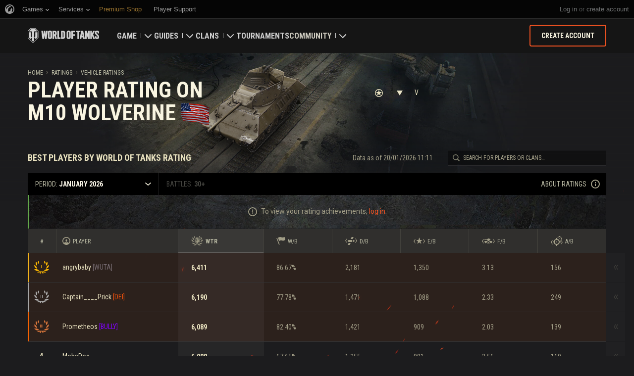

--- FILE ---
content_type: application/javascript
request_url: https://na-wotp.wgcdn.co/static/6.13.1_5ba0d8/hall_of_fame/js/common/full_param_popover.ko.js
body_size: -111
content:
(function($, ko, amplify) {
    var FullPopoverModel = function() {
        this.isShown = ko.observable(false);
    };

    FullPopoverModel.prototype.show = function() {
        this.isShown(true);

        wgsdk.ga({eventCategory: 'hall-of-fame', eventAction: 'click', eventLabel: 'popover_open'});
    };

    FullPopoverModel.prototype.hide = function(cb) {
        this.isShown(false);
    };

    FullPopoverModel.prototype.closeButtonClickHandler = function() {
        this.hide();

        wgsdk.ga({eventCategory: 'hall-of-fame', eventAction: 'click', eventLabel: 'popover_close_button'});
    };

    window.FullPopoverModel = FullPopoverModel;
})(jQuery, ko, amplify);


--- FILE ---
content_type: text/plain
request_url: https://worldoftanks.com/geoip/region_widget/?jsoncallback=jQuery22409201713830937093_1768919544995&tpl=popup&calling=challenge&_=1768919544996
body_size: -794
content:
jQuery22409201713830937093_1768919544995({})